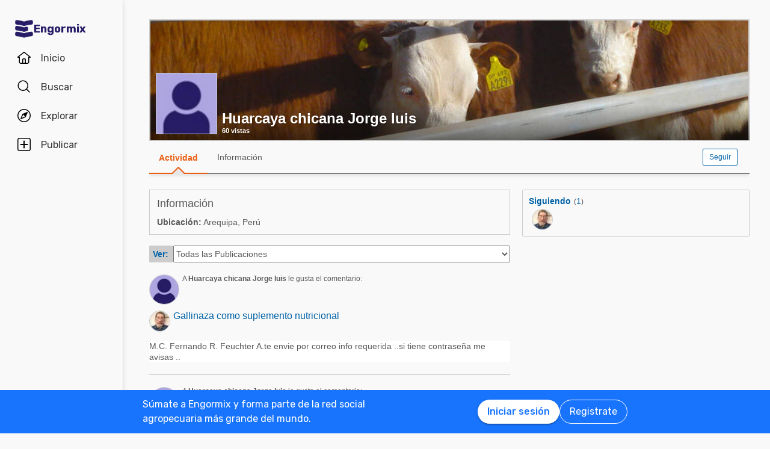

--- FILE ---
content_type: text/css
request_url: https://static.engormix.com/ui-kit/ui.kit.min.css?v=8
body_size: 1561
content:
[class*="ui-ctrl"]{margin-top:17px;font-family: Arial;min-height:81px}[class*="ui-ctrl"] div{font-size: 16px;color: #58585A}[class*="ui-ctrl"] .msg{visibility: hidden;margin-top: -2px;font-size: 12px}[class*="ui-ctrl"] input[type=text], input[type=password], [class*="ui-ctrl"] select{height: 40px;border-radius: 2px;font-family: Arial;font-size: 16px;padding: 0 10px;box-sizing: border-box;background-color: #FFF;margin-top: 6px;margin-bottom: 5px;color: #58585A;border: solid 1px #ced4da;width: 100%}[class*="ui-ctrl"] textarea{border-radius: 2px;font-family: Arial;font-size: 16px;padding: 10px;box-sizing: border-box;background-color: #FFF;margin-top: 6px;margin-bottom: 5px;color: #58585A;border: solid 1px #ced4da;width: 100%}[class*="ui-ctrl"] input[type=text]:focus, input[type=password]:focus, [class*="ui-ctrl"] select:focus, [class*="ui-ctrl"] textarea:focus{outline: none;border-color: #3594c6;box-shadow: 0 0 5px #3594c6}[class*="ui-ctrl"] input[type=text]::placeholder, [class*="ui-ctrl"] textarea::placeholder{color: #58585A;opacity: .5}[class*="ui-ctrl"] input[type=radio]{position: absolute;opacity: 0;cursor: pointer}[class*="ui-ctrl"] .ui-rb-item{position: relative;padding-left: 25px;margin-top: 12px;cursor: pointer;font-size: 16px;font-family: arial;color: #58585A;user-select: none}[class*="ui-ctrl"] .ui-rb-text{position: absolute;top: 0;left: 0;height: 18px;width: 18px;background-color: #FFF;border-radius: 50%;box-sizing: border-box;border: solid 2px #CCCCCC}[class*="ui-ctrl"] .ui-rb-item:hover input ~ .ui-rb-text{background-color: #CCCCCC;border: solid 2px #CCCCCC}[class*="ui-ctrl"] .ui-rb-item input:checked ~ .ui-rb-text{background-color: white;border: solid 2px #009688}[class*="ui-ctrl"] .ui-rb-text:after{content: "";position: absolute;display: none}[class*="ui-ctrl"] .ui-rb-item input:checked ~ .ui-rb-text:after{display: block}[class*="ui-ctrl"] .ui-rb-item .ui-rb-text:after{top: 3px;left: 3px;width: 8px;height: 8px;border-radius: 50%;background: #009688}.ui-ctrl-fail div{color: #D44950}.ui-ctrl-fail .msg{visibility: visible}.ui-ctrl-ok div{color: #28a745}.ui-ctrl-ok .msg{visibility: hidden}.ui-ctrl.child, .ui-ctrl-ok.child, .ui-ctrl-fail.child{margin-top: 0 !important;min-height: 63px !important}.ui-ctrl-fail input[type=text], .ui-ctrl-fail input[type=password], .ui-ctrl-fail select, .ui-ctrl-fail textarea{border: solid 1px #d44950}.ui-ctrl-fail input[type=text]:focus, .ui-ctrl-fail input[type=password], .ui-ctrl-fail select:focus, .ui-ctrl-fail textarea:focus{outline: none;border-color: #d44950;box-shadow: 0 0 5px #d44950}.ui-ctrl-ok input[type=text], .ui-ctrl-ok select, .ui-ctrl-ok textarea{border: solid 1px #28a745}.ui-ctrl-ok input[type=text]:focus, .ui-ctrl-ok select:focus, .ui-ctrl-ok textarea:focus{outline: none;border-color: #28a745;box-shadow: 0 0 5px #28a745}[class*="ui-ctrl"] input[type='checkbox']{position: relative;top: -3px;margin: 0 1rem 0 0;cursor: pointer;width: initial;height: initial}[class*="ui-ctrl"] input[type='checkbox']:before{-webkit-transition: all 0.3s ease-in-out;-moz-transition: all 0.3s ease-in-out;transition: all 0.3s ease-in-out;content: "";position: absolute;left: 0;z-index: 1;width: 1rem;height: 1rem;border: 1px solid #CCC}[class*="ui-ctrl"] input[type='checkbox']:checked:before{-webkit-transform: rotate(-45deg);-moz-transform: rotate(-45deg);-ms-transform: rotate(-45deg);-o-transform: rotate(-45deg);transform: rotate(-45deg);height: .5rem;border: solid 2px #009688;border-top-style: none;border-right-style: none}[class*="ui-ctrl"] input[type='checkbox']:after{content: "";position: absolute;top: -0.125rem;left: 0;width: 1.1rem;height: 1.1rem;background: #fff;cursor: pointer}[class*="ui-ctrl"] table{margin-top: 10px;font-size: 16px}[class*="ui-ctrl"] td{height: 34px;color: #58585A;padding-right:20px}[class*="ui-ctrl"] textarea{resize: none;overflow: hidden}.ui-of{font-size: 14px;color: #D44950;font-family: Arial}.ui-into-to-box{position: absolute;bottom: 13px;right: 6px;opacity: .7}.ui-feedB{display:table;width:100%;padding:18px;box-sizing:border-box;border:1px solid;min-height:70px}.ui-feedB .ui-ico{display: table-cell;color:inherit;font-size: 24px;vertical-align: top;padding:4px 8px 0 0;box-sizing: border-box;}.ui-feedB .ui-msg{display: table-cell;color: inherit;font-size: 16px;font-family: Arial;vertical-align:middle;width: 100%}.ui-feedB .ui-close{display: table-cell;color:inherit;font-size: 24px;vertical-align: top;padding:4px 0 0 8px;box-sizing: border-box;cursor: pointer}.ui-feedB.confirm{background-color: #ebffd6;border-color: #c3e6cb;color:#58585a}.ui-feedB.advice{background-color: #fff3cd;border-color: #ffe497;color: #58585a}.ui-feedB.info{background-color: #d6ebff;border-color: #b8daff;color: #58585a}.ui-feedB.error{background-color: #fcd6d3;border-color: #f5c6cb;color: #58585a}.ui-feedB.confirmHl{background-color: #33cc66;border-color: #33cc66;color: #FFF}.ui-feedB.infoHl{background-color: #3399ff;border-color: #3399ff;color: #FFF}.ui-feedB.errorHl{background-color: #d44950;border-color: #d44950;color: #FFF}.ui-educator{box-shadow: 0 8px 16px 0 rgba(0,0,0,0.2), 0 6px 20px 0 rgba(0,0,0,0.19);border-radius: 50%;position: fixed;border: solid 1px #3399ff;background-color: #3399ff;color: #ffffff;padding: 20px;box-sizing: border-box;z-index: 10001}.ui-educator-msg{position: absolute;color: #ffffff;font-size: 16px;font-family: Arial}.ui-educator-close{color: #ffffff;font-size: 16px;text-decoration: underline;cursor: pointer}.ui-educator-hole{position: absolute;border-radius: 50%;box-shadow: 0 0 0 9999px rgba(0,0,0,.5);-webkit-appearance: none;z-index: 10000}.ui-educator-hole-ios{position: absolute;width: 100%;height: 100%;top: 0;left: 0;z-index: 10000}.ui-modal-bg{width: 100%;height: 100%;position: fixed;top: 0;left: 0;z-index: 1020;background-color: rgba(0,0,0,.5);transition: background-color .4s ease-in}.ui-modal{box-shadow: 0 8px 16px 0 rgba(0,0,0,0.2), 0 6px 20px 0 rgba(0,0,0,0.19);border-radius: 4px;position: fixed;border: solid 1px #FFF;background-color: #FFF;z-index: 20000;top: 50%;left: 50%;width: 85vw;transform: translate(-50%, -50%);max-height: 85vh;overflow: auto}.ui-modal .ui-head{margin: 20px 20px 6px 20px}.ui-modal .ui-body{margin: 0 20px;max-height: calc(85vh - 120px);overflow: auto}.ui-modal .ui-actions{text-align: right;margin: 20px}.ui-chip{display: inline-block;vertical-align: middle;padding: 0 7px;height: 30px;font-size: 12px;line-height: 30px;border-radius: 25px;border:solid 1px #f1f1f1;background-color: #f1f1f1;font-family:Arial;text-decoration: none;color: #58585A;margin: 4px 8px 4px 0}.ui-chip:hover{border:solid 1px #E6F4FF;background-color: #E6F4FF;color: #0062a7}.ui-chip.sel{border:solid 1px #E6F4FF;background-color: #E6F4FF;color: #0062a7}.ui-chip.sel:hover{background-color: #DFF1FF}.ui-chip .material-icons{display: none;font-size: 14px;vertical-align: middle;margin: -1px;font-size: 22px}.ui-chip.sel .material-icons{display: initial}.ui-chip span{display: inline-block;margin: 0 4px}